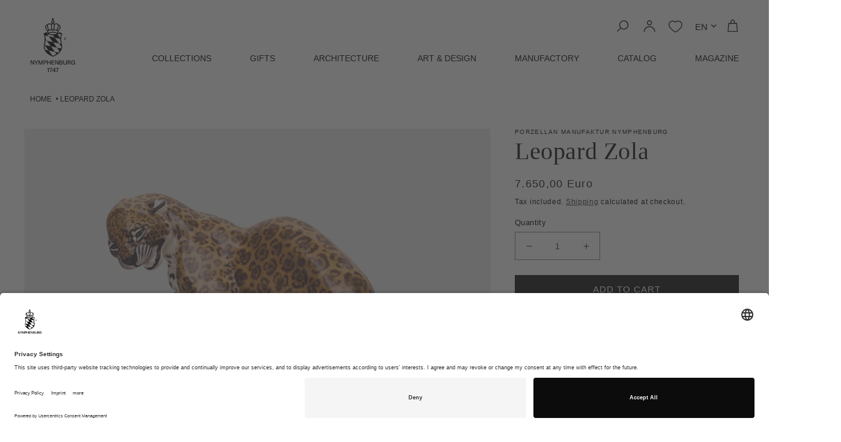

--- FILE ---
content_type: text/html; charset=UTF-8
request_url: https://zooomyapps.com/backinstock/ZooomyBackinStockjson.php?jsonCode=jQuery36105423352308582869_1768353762858&shop=nymphenburg.myshopify.com&product_id=6649255231648&_=1768353762859
body_size: 418
content:
jQuery36105423352308582869_1768353762858({"shop":"nymphenburg.myshopify.com","back_in_stock_text":"Benachrichtigen sie mich","add_font_size":"13px","add_border_radius":"0px","add_border_width":"0px","add_border_color":"#000000","add_background_color":"#000000","add_font_color":"#FFFFFF","back_in_stock_width":"","main_heading":"Produktion auf Anfrage","sub_heading":"Wir werden Sie benachrichtigen, wenn dieses Produkt verf\u00fcgbar ist.","main_heading_color":"#141414","main_heading_size":"20px","sub_heading_color":"#888888","sub_heading_size":"13px","admin_email":"","quantity":"0","notify_msg":"Dankesch\u00f6n! Wir benachrichtigen Sie, wenn der Artikel wieder auf Lager ist.","notify_emsg":"Geben sie eine g\u00fcltige E-Mail-Adresse an.","user_added_css":"","ccss":null,"email_placeholder":"Email ...","autoemail":"no","checkdata":0,"shop_token":"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","branding":"","tc_txt":"","znltxt":"I want to receive newsletter updates.","znlsignup":"no","lay":"lay_1","collectionpage":"no","double_opt_enable":"disable","double_opt_txt":"I consent to my email being used to notify me.","maillist":"no","fae":"yes","coll_btn_text":"","coll_btn_font_size":"","coll_btn_border_width":"","coll_btn_border_radius":"","coll_btn_width":"","coll_btn_border_color":"#","coll_btn_bg_color":"#","coll_btn_font_color":"#"})


--- FILE ---
content_type: text/css
request_url: https://www.nymphenburg.com/cdn/shop/t/26/assets/boost-sd-custom.css?v=1768353762516
body_size: -538
content:
/*# sourceMappingURL=/cdn/shop/t/26/assets/boost-sd-custom.css.map?v=1768353762516 */


--- FILE ---
content_type: text/javascript; charset=utf-8
request_url: https://www.nymphenburg.com/en/cart/update.js
body_size: 882
content:
{"token":"hWN7a29bQcc1cPdA9pG5DBRa?key=e11f70d0453df4473c829d21347b4fdd","note":null,"attributes":{"language":"en"},"original_total_price":0,"total_price":0,"total_discount":0,"total_weight":0.0,"item_count":0,"items":[],"requires_shipping":false,"currency":"EUR","items_subtotal_price":0,"cart_level_discount_applications":[],"discount_codes":[],"items_changelog":{"added":[]}}

--- FILE ---
content_type: image/svg+xml
request_url: https://www.nymphenburg.com/cdn/shop/t/26/assets/nb-icon-avantgarde.svg?v=18055195370716130131696933074
body_size: 704
content:
<svg id="icon-avantgarde" xmlns="http://www.w3.org/2000/svg" width="90" height="90" viewBox="0 0 90 90">
  <defs>
    <style>
      .cls-1, .cls-4 {
        fill: none;
      }

      .cls-1, .cls-2 {
        stroke: #fff;
      }

      .cls-1 {
        stroke-width: 2px;
      }

      .cls-2 {
        fill: #fff;
        stroke-width: 0.5px;
      }

      .cls-3 {
        stroke: none;
      }
    </style>
  </defs>
  <g id="Ellipse_2" data-name="Ellipse 2" class="cls-1">
    <circle class="cls-3" cx="45" cy="45" r="45"/>
    <circle class="cls-4" cx="45" cy="45" r="44"/>
  </g>
  <path id="clara-icon" class="cls-2" d="M63.579,22.611c-.009-.495-.023-1.085-.018-1.806v-.331a7.8,7.8,0,0,0-.327-3.1c-.25-.676-.935-2.233-1.86-2.087-.617.1-.749.758-.871,1.343-.082.408-.2.962-.436,1.066a1.3,1.3,0,0,1-.98-.227,3.243,3.243,0,0,1-1.615-2.074,2.323,2.323,0,0,1,.109-1.016A3.037,3.037,0,0,0,57.6,12.5a5.662,5.662,0,0,0-.957-1.62A7.72,7.72,0,0,0,55.588,9.66a1.315,1.315,0,0,1-.377-.481,1.928,1.928,0,0,1-.1-1.248,3.1,3.1,0,0,0-.186-1.86c-.127-.281-.8-1.688-1.951-1.62-.9.05-1.615,1.071-1.783,2.033A3.269,3.269,0,0,0,51.4,8.226,62.567,62.567,0,0,0,30.168.93C23.48-.068,16.56-1.1,9.667,2.641,4.33,5.531,1.1,9.32.31,13.6A11.557,11.557,0,0,0,.5,19.562,9.569,9.569,0,0,0,1.385,21.5a5.015,5.015,0,0,0-.608,1.352h0a4.006,4.006,0,0,0-.154.989,4.486,4.486,0,0,0,.436,2.024.3.3,0,0,0,.213.086H1.3c.481-.05.381-1.729.377-1.783a1.467,1.467,0,0,0-.309-.9,4.589,4.589,0,0,1,.476-1.057c.163.236.327.463.481.681a4.264,4.264,0,0,1,1.2,3A3.717,3.717,0,0,1,2.91,27.6a2.791,2.791,0,0,0-.49,2.264A4.043,4.043,0,0,0,3.391,31.6a3.531,3.531,0,0,1,.921,1.747,3.823,3.823,0,0,1-.136,1.792.478.478,0,0,0,.073.427.486.486,0,0,0,.39.2h3.7l4.742.091h.009a.482.482,0,0,0,.476-.4,4.962,4.962,0,0,0,0-1.638,3.825,3.825,0,0,0-.771-1.915,2.781,2.781,0,0,0-1.457-.862,2.51,2.51,0,0,1-1.08-.554,2.477,2.477,0,0,1-.617-.948c.8-.83,1.575-1.715,2.3-2.632.608-.771.994-1.325,1.275-1.729.458-.653.576-.812.867-.93.64-.25,1.171.1,2.219.871a12.19,12.19,0,0,0,3.948,2.1,14.5,14.5,0,0,0,8.563-.263c.481-.172.948-.377,1.357-.554.771-.336,1.643-.717,1.888-.508.077.068.064.34.032.853-.018.25-.036.549-.045.9A13,13,0,0,0,32.809,33a7.372,7.372,0,0,0,2,2.632.472.472,0,0,0,.313.118h7.973a.485.485,0,0,0,.454-.313,1.9,1.9,0,0,0,.009-1.584,2,2,0,0,0-1.434-.917A5.368,5.368,0,0,1,40.8,32.4a3.327,3.327,0,0,1-1.307-1.275c-.585-1.18.209-2.718.976-4.211a6.423,6.423,0,0,1,2.95-3.3,2.164,2.164,0,0,1,1.452-.272,1.738,1.738,0,0,1,.876.744,2.308,2.308,0,0,0,1.384,1.044,2.635,2.635,0,0,0,2.391-.9A2.127,2.127,0,0,0,50,23.047a1.6,1.6,0,0,1,.041-.231c.245-.113,1.348.585,2.074,1.044.554.349,1.184.744,1.879,1.125,1.679.926,5.613,3.095,8.091,1.575a3.549,3.549,0,0,0,.948-.867c.613-.808.594-1.57.563-3.081Zm-1.33,2.5a2.574,2.574,0,0,1-.681.626c-2,1.225-5.722-.826-7.124-1.6-.667-.368-1.284-.758-1.829-1.1-1.484-.935-2.469-1.547-3.185-.985a1.188,1.188,0,0,0-.4.858,1.181,1.181,0,0,1-.263.69,1.677,1.677,0,0,1-1.466.581c-.34-.073-.522-.29-.812-.676a2.621,2.621,0,0,0-1.379-1.094,3,3,0,0,0-2.1.318,7.335,7.335,0,0,0-3.421,3.748c-.839,1.624-1.788,3.462-.98,5.082a4.228,4.228,0,0,0,1.67,1.67,5.944,5.944,0,0,0,1.556.635c.5.145.74.222.844.427a.773.773,0,0,1,.036.5H35.287a6.382,6.382,0,0,1-1.611-2.169A12.142,12.142,0,0,1,33,27.68c.009-.345.032-.631.045-.871.05-.758.082-1.257-.358-1.647-.7-.613-1.724-.168-2.9.349-.417.182-.844.368-1.3.531a13.494,13.494,0,0,1-7.964.245,11.229,11.229,0,0,1-3.648-1.956c-1.062-.78-1.978-1.452-3.145-.989-.576.227-.817.576-1.307,1.275-.277.395-.653.935-1.243,1.679a34.714,34.714,0,0,1-2.437,2.768.476.476,0,0,0-.118.472,3.563,3.563,0,0,0,.976,1.643,3.348,3.348,0,0,0,1.452.771,1.849,1.849,0,0,1,1.007.567,2.924,2.924,0,0,1,.554,1.452,3.8,3.8,0,0,1,.045.908l-4.315-.082H5.243a4.523,4.523,0,0,0,.009-1.62,4.5,4.5,0,0,0-1.125-2.192,3.22,3.22,0,0,1-.776-1.339,1.882,1.882,0,0,1,.386-1.561,4.665,4.665,0,0,0,.744-2.115A5.177,5.177,0,0,0,3.1,22.325a10.74,10.74,0,0,1-1.7-3.077,10.72,10.72,0,0,1-.154-5.486c.744-3.97,3.812-7.528,8.88-10.273C16.737-.1,23.489.912,30.023,1.883A61.563,61.563,0,0,1,51.178,9.207c.7.663,1.166.839,1.52.558.39-.313.154-.762-.054-1.162a3.18,3.18,0,0,1-.508-1.951c.109-.617.535-1.216.885-1.234s.78.522,1.016,1.048A2.125,2.125,0,0,1,54.15,7.8a2.85,2.85,0,0,0,.186,1.788,2.2,2.2,0,0,0,.59.776,6.766,6.766,0,0,1,.939,1.08,5.1,5.1,0,0,1,.821,1.348,2.091,2.091,0,0,1-.036,1.339,3.305,3.305,0,0,0-.132,1.407,4.184,4.184,0,0,0,2.1,2.773,2.135,2.135,0,0,0,1.829.268c.7-.3.867-1.112,1-1.756.032-.15.073-.358.118-.495a4.44,4.44,0,0,1,.762,1.384,6.994,6.994,0,0,1,.268,2.763V20.8c-.009.731,0,1.33.018,1.833.032,1.5.023,1.96-.368,2.478Z" transform="translate(13.625 27.501)"/>
</svg>


--- FILE ---
content_type: text/javascript; charset=utf-8
request_url: https://www.nymphenburg.com/en/products/10000537.js
body_size: 294
content:
{"id":6649255231648,"title":"Leopard Zola","handle":"10000537","description":"\u003cp\u003eUsually leopards are solitary creatures. Individually, the female leopard Zola is an unparalleled eye-catcher. However, together with the male leopard Amidou, as a rolling and playing couple, an extraordinary dynamic is created, putting the viewer under their spell. \nHans Behrens managed to capture the strength and vitality in this pair of leopards like no other. Nymphenburg applies the grandiose underglaze colour palette so masterfully that a unique wealth of nuances can be achieved, especially when drawing the fur of such big cats.\u003c\/p\u003e","published_at":"2021-04-17T11:29:11+02:00","created_at":"2021-04-17T11:29:13+02:00","vendor":"Porzellan Manufaktur Nymphenburg","type":"","tags":["15 cm - 35 cm","Figuren","glasiert","Hans Behrens","Interior","klassisch","Kollektion","Porzellan","reich bemalt","Tiere","Tischdekoration","Unterglasur bemalt","welcome10"],"price":765000,"price_min":765000,"price_max":765000,"available":true,"price_varies":false,"compare_at_price":0,"compare_at_price_min":0,"compare_at_price_max":0,"compare_at_price_varies":false,"variants":[{"id":39762716131488,"title":"Default Title","option1":"Default Title","option2":null,"option3":null,"sku":"10000537","requires_shipping":true,"taxable":true,"featured_image":null,"available":true,"name":"Leopard Zola","public_title":null,"options":["Default Title"],"price":765000,"weight":0,"compare_at_price":0,"inventory_management":"shopify","barcode":"","requires_selling_plan":false,"selling_plan_allocations":[]}],"images":["\/\/cdn.shopify.com\/s\/files\/1\/0481\/9428\/9824\/products\/10000537_9d40bf2b-d6ff-41e4-837e-7d647ec89461.jpg?v=1674284634"],"featured_image":"\/\/cdn.shopify.com\/s\/files\/1\/0481\/9428\/9824\/products\/10000537_9d40bf2b-d6ff-41e4-837e-7d647ec89461.jpg?v=1674284634","options":[{"name":"Title","position":1,"values":["Default Title"]}],"url":"\/en\/products\/10000537","media":[{"alt":null,"id":34660242096395,"position":1,"preview_image":{"aspect_ratio":1.333,"height":768,"width":1024,"src":"https:\/\/cdn.shopify.com\/s\/files\/1\/0481\/9428\/9824\/products\/10000537_9d40bf2b-d6ff-41e4-837e-7d647ec89461.jpg?v=1674284634"},"aspect_ratio":1.333,"height":768,"media_type":"image","src":"https:\/\/cdn.shopify.com\/s\/files\/1\/0481\/9428\/9824\/products\/10000537_9d40bf2b-d6ff-41e4-837e-7d647ec89461.jpg?v=1674284634","width":1024}],"requires_selling_plan":false,"selling_plan_groups":[]}

--- FILE ---
content_type: text/javascript
request_url: https://www.nymphenburg.com/cdn/shop/t/26/assets/boost-sd-custom.js?v=1768353762516
body_size: -769
content:
//# sourceMappingURL=/cdn/shop/t/26/assets/boost-sd-custom.js.map?v=1768353762516
